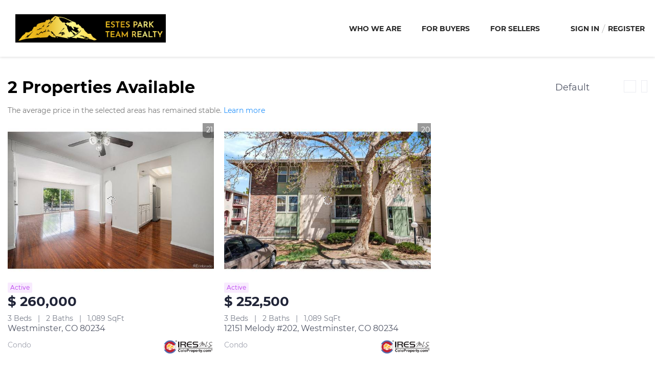

--- FILE ---
content_type: text/html; charset=utf-8
request_url: https://search.estesparkteamrealty.com/CO/Cottonwood-Villas,Westminster
body_size: 7531
content:
<!doctype html><html lang="en"><head><meta http-equiv="content-type" content="text/html;charset=utf-8"><meta name="viewport" content="width=device-width,initial-scale=1,minimum-scale=1,maximum-scale=1,user-scalable=no"><link rel="dns-prefetch" href="//static.chimeroi.com"><link rel="dns-prefetch" href="//cdn.chime.me"><meta name="format-detection" content="telephone=no"><meta name="mobile-web-app-capable" content="yes"><title>Homes for sale in Cottonwood Villas,Westminster, CO - Estes Park Te...</title><link rel="canonical" href="https://search.estesparkteamrealty.com/CO/Cottonwood-Villas,Westminster">   <meta name="google-site-verification" content="hoBpixhzrmFBkALfu0jXAyHTx6yip-VHuy155SBW7Yw" />  <meta name="title" property="og:title" content="Homes for sale in Cottonwood Villas,Westminster, CO - Estes Park Te..."><meta name="twitter:card" content="summary_large_image"><meta name="twitter:title" content="Homes for sale in Cottonwood Villas,Westminster, CO - Estes Park Te..."><meta name="keywords" content="Cottonwood Villas,Westminster, CO realtor, Cottonwood Villas,Westminster, CO real estate agent, Homes for sale in Cottonwood Villas,Westminster, CO, Houses for sale in Cottonwood Villas,Westminster, CO, Cottonwood Villas,Westminster, CO homes for sale, Cottonwood Villas,Westminster, CO houses for sale, Cottonwood Villas,Westminster, CO condos for sale, Estes Park Team Realty, "><meta name="description" content="Find all homes for sale in Cottonwood Villas,Westminster, CO. Estes Park Team Realty will help you find your perfect home or condo in Cottonwood Villas,Westminster, CO"><meta property="og:description" content="Find all homes for sale in Cottonwood Villas,Westminster, CO. Estes Park Team Realty will help you find your perfect home or condo in Cottonwood Villas,Westminster, CO"><meta name="twitter:description" content="Find all homes for sale in Cottonwood Villas,Westminster, CO. Estes Park Team Realty will help you find your perfect home or condo in Cottonwood Villas,Westminster, CO"><meta property="og:image:width" content="1200"><meta property="og:image:height" content="630">  <meta property="og:image" content="https://cdn.chime.me/image/fs/sitebuild/2020310/16/w1200_original_62e7ca1f-b49c-462f-9854-af6885df1bbb.png"><meta name="twitter:image" content="https://cdn.chime.me/image/fs/sitebuild/2020310/16/w1200_original_62e7ca1f-b49c-462f-9854-af6885df1bbb.png"><meta name="theme-color" content="#FFF"><link rel="shortcut icon" href="https://cdn.chime.me/image/fs/sitebuild/202275/23/original_7d219eaf-3c38-4c91-bba8-cfc767e79e2e.jpeg"><link rel="apple-touch-icon" sizes="144x144" href="https://cdn.chime.me/image/fs/sitebuild/202275/23/w144_original_7d219eaf-3c38-4c91-bba8-cfc767e79e2e.jpeg"><link rel="apple-touch-icon" sizes="120x120" href="https://cdn.chime.me/image/fs/sitebuild/202275/23/w120_original_7d219eaf-3c38-4c91-bba8-cfc767e79e2e.jpeg"><link rel="apple-touch-icon" sizes="72x72" href="https://cdn.chime.me/image/fs/sitebuild/202275/23/w72_original_7d219eaf-3c38-4c91-bba8-cfc767e79e2e.jpeg"><link rel="apple-touch-icon" sizes="52x52" href="https://cdn.chime.me/image/fs/sitebuild/202275/23/w52_original_7d219eaf-3c38-4c91-bba8-cfc767e79e2e.jpeg"><meta http-equiv="X-UA-Compatible" content="IE=edge"><link href="//static.chimeroi.com/site-ssr/main-18c18811.css" rel="stylesheet"><link href="//static.chimeroi.com/site-ssr/template/1768898382210/standard.css" rel="stylesheet"><link rel="stylesheet" href="/styleAndTheme.css?t=1768996081244&display=block&siteId=10541&pageId=185412"> <link href="//static.chimeroi.com/site-ssr/modules/md-header/progressive-0156aaea.css" rel="stylesheet"><link href="//static.chimeroi.com/site-ssr/modules/md-search/standard-3fb144fd.css" rel="stylesheet"><link href="//static.chimeroi.com/site-ssr/modules/md-quick-search/standard-2550baea.css" rel="stylesheet"><link href="//static.chimeroi.com/site-ssr/modules/md-footer/standard-d36b0c8c.css" rel="stylesheet"><link href="//static.chimeroi.com/site-ssr/modules/md-header-d219cd22.css" rel="stylesheet"><link href="//static.chimeroi.com/site-ssr/modules/md-footer-a309111a.css" rel="stylesheet"><link href="//static.chimeroi.com/site-ssr/modules/md-search-bar/standard-bb3ceb8b.css" rel="stylesheet"><link href="//static.chimeroi.com/site-ssr/components/search-result/standard-8c053959.css" rel="stylesheet"><link href="//static.chimeroi.com/site-ssr/modules/md-house/grid-v2_grid-81bf73b1.css" rel="stylesheet"><link href="//static.chimeroi.com/site-ssr/components/pagination/standard-50b557b2.css" rel="stylesheet"><link href="//static.chimeroi.com/site-ssr/common/img-swiper-1fea702f.css" rel="stylesheet">  <script>window.lngNsDetail={"lng":"en","ns":{"md-header":"https://cdn.lofty.com/doc/international/Site/en/md-header/1737341042036/Site-md-header.en.json","md-quick-search":"https://cdn.lofty.com/doc/international/Site/en/md-quick-search/1662600421037/Site-md-quick-search.en.json","md-footer":"https://cdn.lofty.com/doc/international/Site/en/md-footer/1742172387854/Site-md-footer.en.json","common":"https://cdn.lofty.com/doc/fs/international/20251027/1/fffd8852-fd74-403a-92b4-b4dc353165b3/Site-common.en.json","md-search-bar":"https://cdn.lofty.com/doc/fs/international/20251117/1/801bf773-67b7-4ab7-8817-25511f89ca9d/Site-md-search-bar.en.json","md-search-result":"https://cdn.lofty.com/doc/fs/international/2025722/10/e1e136f3-fa7e-4bb7-b99e-295e61488890/Site-md-search-result.en.json","md-house":"https://cdn.lofty.com/doc/fs/international/2025922/1/ee5d0786-7671-44c9-bb97-e617c0073efc/Site-md-house.en.json"}}</script>   <input id="requestId" value="536779455_1768996081057" hidden> </head><body class="site listing standard"><div id="body-plugin"><!--[--><!----><!--]--></div><main id="app" class="page-content"><!--[--><header class="md-header progressive" style="--header-logo-fontsize:30px;"><div role="navigation" class="nosticky header-container" style="color:#282828;"><div class="header-bg" style="background:#fff;"></div> <a class="logo" href="https://estesparkteamrealty.com/" rel="noopener noreferrer"><img style="height:2.03em;" src="https://cdn.chime.me/image/fs/cmsbuild/202328/9/h200_original_cba7e615-d129-491d-b07d-e85ce72bc5f9.png" alt></a> <!----> <div style="color:#282828;--header-hovercolor:;--header-bgcolor:#fff;--header-sec-txtcolor:#333;--header-sec-bgcolor:#fff;font-family:var(--font-bold);font-size:14px;" class="nav-container"><!-- head menu start --> <ul class="head-menu"><!--[--><li class="menu-item"><!--[--><a href="https://estesparkteamrealty.com/about" target="_self" rel="noopener noreferrer" class="uppercase"><!--[-->Who We Are<!--]--></a><!--]--></li><li class="menu-item"><!--[--><a href="https://estesparkteamrealty.com/buy" target="_self" rel="noopener noreferrer" class="uppercase"><!--[-->For Buyers<!--]--></a><!--]--></li><li class="menu-item"><!--[--><a href="https://estesparkteamrealty.com/real-estate-marketing" target="_self" rel="noopener noreferrer" class="uppercase"><!--[-->For Sellers<!--]--></a><!--]--></li><!--]--> <!----> <li class="menu-item more"><a class="has-child-a" role="button" tabindex="0" aria-label="More" rel="noopener noreferrer">MORE<i class="iconfont icon-fashion-down"></i></a> <div class="submenu-container"><div class="wrapper"><ol class="submenu hidden-scrollbar" style=""><!--[--><!--]--></ol></div></div></li></ul> <!-- head menu end --> <!-- google translate start --> <!--[--><!----> <!----><!--]--> <!-- google translate end --> <!-- head account start --> <ul class="head-account"><li class="menu-item has-child account-icon-container"><span class="iconfont icon-account"></span> <div class="wrapper"><ol class="submenu"><li class="menu-item"><span class="menu-span">My Homes</span></li> <li class="menu-item"><span class="menu-span">My Tours</span></li> <li class="menu-item"><span class="menu-span">My Favorites</span></li> <li class="menu-item"><span class="menu-span">My Searches</span></li></ol></div></li> <!--[--><li class="menu-item item-login"><span role="button" tabindex="0">Sign In</span></li> <li class="account-separator" aria-hidden="true"></li> <li class="menu-item item-regist"><span role="button" tabindex="0">Register</span></li><!--]--></ul> <!-- head account end --></div> <!----> <!----> <div class="nav-mask"></div> <div class="nav-mask-dark" style="display:none;"></div> <div style="display:none;" class="iconfont mobile-menu icon-close"></div> <div style="display:none;" class="iconfont mobile-menu icon-menu"></div></div> <div class="header-placeholder"><div style="height:2.03em;min-height:30px;"></div></div> <!----></header><div class="md-search standard grid hide-below" style="margin-bottom:60px;padding-top:0px;"><section class="md-listing-search standard"><!-- mobile search  start--> <!----> <!-- mobile search  end--> <!-- isReallyUser for lighthouse --> <div class="search-content"><div class="header"><span class="back iconfont icon-prev"></span> <span class="filters">Filters</span> <span class="reset"><em class="iconfont icon-reset"></em>Reset</span></div> <!----> <div class="oper-btns"><div class="btn save-search"><em class="iconfont icon-folder"></em>Save Search (1) <div class="save-alert-box" style="display:none;">Save your search to get Alerts</div></div> <!-- snapshot  Show fixed copy in  View Results --> <!----> <div class="btn more-search"><em class="iconfont icon-house-fill"></em>2 Properties</div> <!----></div></div></section> <div class="md-search-result standard" style="height:auto;" cls="show-search mg-magtop-40 all-screen"><div class="map-result-container" style="display:none;"><!----> <i class="collapse btn-collapse iconfont icon-expand"></i></div> <div class="search-result-container"><!----> <div class="search-result-header"><h1 data-from="lofty" class="search-text m0"><!--[--><span>2</span> <span>Properties Available</span><!--]--></h1> <div class="search-choose"><div class="search-sort"><div class="click-show-list select single"><div class="box-div"><div class="name"></div> <div class="title"><!----> <label class="text"><!----> Default</label> <span class="dropdown_icon iconfont icon-arrow-down"></span></div> <ul class="list-panel panel-style" style="display:none;"><!--[--><!----> <!--[--><li class="selected"><span>Default</span> <em style="" class="iconfont icon-checked-light"></em></li><li class=""><span>Price-High To Low</span> <em style="display:none;" class="iconfont icon-checked-light"></em></li><li class=""><span>Price-Low To High</span> <em style="display:none;" class="iconfont icon-checked-light"></em></li><li class=""><span>Newest Listings</span> <em style="display:none;" class="iconfont icon-checked-light"></em></li><li class=""><span>Beds (Most)</span> <em style="display:none;" class="iconfont icon-checked-light"></em></li><li class=""><span>Baths (Most)</span> <em style="display:none;" class="iconfont icon-checked-light"></em></li><li class=""><span>Year Built (Newest)</span> <em style="display:none;" class="iconfont icon-checked-light"></em></li><li class=""><span>Square Feet (Biggest)</span> <em style="display:none;" class="iconfont icon-checked-light"></em></li><!--]--><!--]--></ul></div></div></div> <div class="search-switch"><!--[--><i class="iconfont icon-search-map"></i><i class="iconfont icon-search-list"></i><!--]--></div></div> <!----></div> <div class="sub_title standard" isshowempty="false"><span class="desc">The average price in the selected areas has remained stable.</span> <a class="link" href="/snapshot?key=Cottonwood%20Villas%2C%20Westminster%2C%20CO&amp;keywordType=none" target="_blank" rel="noopener noreferrer">Learn more</a></div> <div class="search-result mg-scrollbar"><!--[--><!----> <!----> <ul class="house-grid standard full-screen" showcheckbox="false"><!--[--><!--[--><li class="house-grid-item standard" title="Westminster, CO 80234"><article><a href="/listing-detail/1173600411/Address-not-disclosed" target="_self" aria-label="Westminster, CO 80234" self="false"><div class="img-swiper-wrapper house-preview" imgnotzoom="false"><div class="slot-wraper"><div class="swiper swiper-box"><!--[--><!--]--><div class="swiper-wrapper"><!--[--><!--]--><!--[--><div class="swiper-slide" style="width:calc((100% - 0px)/1);margin-right:10px;"><!--[--><div class="loading-box"><div class="mg-loading"></div></div> <div class="img-content" style="z-index:-1;"><img class="" style="" src="https://img.chime.me/imageemb/mls-listing/1054/IRE7353788/0365a96d/1764674471/w600_original_BMBRDsIgDAbgE0HX8ivWdx989QYwCM5Yt9glJp5-33PfN78SeYrFyn_9lJ_HeTWyt4_v0mixMrrT_XHDxKqZJxDPEOncAqApQPM51EtCkHbijKo1i8TX1scRAAD__w.jpg" alt="Westminster, CO 80234"></div><!--]--><!----></div><!--]--><!--[--><!--]--></div><!----><!----><!----><!--[--><!--]--></div> <!--[--><!----> <!----> <!--[--><span class="hide hover-show house-count">1/21</span> <span class="hover-hide house-count"><i class="iconfont icon-pic"></i> 21</span><!--]--> <span class="icon-fav"><i class="iconfont icon-heart-fill"></i> <i class="iconfont icon-heart"></i></span> <!--]--></div> <!--[--><!--]--> <!--[--><!--[--><div class="swiper-prev iconfont icon-arrow_08_left"></div><!--]--> <!--[--><div class="swiper-next iconfont icon-arrow_08_right"></div><!--]--><!--]--></div></a> <div class="house-price-container"><div class="house-status active v3"><span class="status-text">Active</span></div> <p class="house-price">$ 260,000</p></div> <div class="house-basic clearfix"><!--[--><span class="vertical-line">3 Beds</span><span class="vertical-line">2 Baths</span><span class="vertical-line">1,089 SqFt</span><!--]--></div> <div class="house-footer"><h3 class="house-address"><a href="/listing-detail/1173600411/Address-not-disclosed" target="_self" aria-label="Westminster, CO 80234" self="false">Westminster, CO 80234</a></h3> <div class="house-info"><div class="house-info-detail"><p class="house-tag"><!-- property types  Customers can customize the configuration ， not fixed ， Nor should it be internationalized  --> <!-- {{ $t(`common:${propertyType}`) }} --> Condo</p> <!-- mls number  Do not do internationalization  --> <!----> <p class="house-provided ws-pre-wrap"></p></div> <img class="house-mls-logo" style="" src="https://cdn.chime.me/image/fs01/agnentinfo/20180606/4/h80_original_13262188706921217.png" alt="Information and Real Estate Services (IRES)"></div></div></article> <!----></li><!--]--><!--[--><li class="house-grid-item standard" title="12151 Melody #202, Westminster, CO 80234"><article><a href="/listing-detail/1173610326/12151-Melody-202-Westminster-CO" target="_self" aria-label="12151 Melody #202, Westminster, CO 80234" self="false"><div class="img-swiper-wrapper house-preview" imgnotzoom="false"><div class="slot-wraper"><div class="swiper swiper-box"><!--[--><!--]--><div class="swiper-wrapper"><!--[--><!--]--><!--[--><div class="swiper-slide" style="width:calc((100% - 0px)/1);margin-right:10px;"><!--[--><div class="loading-box"><div class="mg-loading"></div></div> <div class="img-content" style="z-index:-1;"><img class="" style="" src="https://img.chime.me/imageemb/mls-listing/1054/IRE5428001/d64bd794/1762978353/w600_original_BMBRDoIwDADQE20ttJXOfz_89QZlwsRYIXaJiaf3PXo_4gwQlM3tt7_tG7nuDv6K9tnusLm1JeB6uzAORWSSCVZhpKHMaa16Slx1TqbEiQ11FEQaC-bnsbR_AAAA__8.jpg" alt="12151 Melody #202, Westminster, CO 80234"></div><!--]--><!----></div><!--]--><!--[--><!--]--></div><!----><!----><!----><!--[--><!--]--></div> <!--[--><!----> <!----> <!--[--><span class="hide hover-show house-count">1/20</span> <span class="hover-hide house-count"><i class="iconfont icon-pic"></i> 20</span><!--]--> <span class="icon-fav"><i class="iconfont icon-heart-fill"></i> <i class="iconfont icon-heart"></i></span> <!--]--></div> <!--[--><!--]--> <!--[--><!--[--><div class="swiper-prev iconfont icon-arrow_08_left"></div><!--]--> <!--[--><div class="swiper-next iconfont icon-arrow_08_right"></div><!--]--><!--]--></div></a> <div class="house-price-container"><div class="house-status active v3"><span class="status-text">Active</span></div> <p class="house-price">$ 252,500</p></div> <div class="house-basic clearfix"><!--[--><span class="vertical-line">3 Beds</span><span class="vertical-line">2 Baths</span><span class="vertical-line">1,089 SqFt</span><!--]--></div> <div class="house-footer"><h3 class="house-address"><a href="/listing-detail/1173610326/12151-Melody-202-Westminster-CO" target="_self" aria-label="12151 Melody #202, Westminster, CO 80234" self="false">12151 Melody #202, Westminster, CO 80234</a></h3> <div class="house-info"><div class="house-info-detail"><p class="house-tag"><!-- property types  Customers can customize the configuration ， not fixed ， Nor should it be internationalized  --> <!-- {{ $t(`common:${propertyType}`) }} --> Condo</p> <!-- mls number  Do not do internationalization  --> <!----> <p class="house-provided ws-pre-wrap"></p></div> <img class="house-mls-logo" style="" src="https://cdn.chime.me/image/fs01/agnentinfo/20180606/4/h80_original_13262188706921217.png" alt="Information and Real Estate Services (IRES)"></div></div></article> <!----></li><!--]--><!--]--> <i style="display:none;" class="btn-goto-top iconfont icon-arrow-up"></i></ul> <div class="comp-pagination standard" style="display:none;"><ul class="page clearfix"><li class="disabled page-left"><span class="iconfont icon-arrow-down"></span></li> <!--[--><li class="active page-num"><span>1</span></li><!--]--> <li class="disabled page-right"><span class="iconfont icon-arrow-down"></span></li></ul></div> <!----> <!----><!--]--> <!--[--><!----> <!----> <!----> <footer class="md-footer standard inner inner" style="--g-text-color:#c6c8d1;display:none;" from="module-layout"><div class="footer-container" style="background-color:#E2E2E4;color:#fff;"><div class="f-col"><div class="top-content"><div class="left-content"><div class="site-logo"><!--[--><!--[--><img class="logo-item" style="height:2.28em;" src="https://cdn.chime.me/image/fs/cmsbuild/202328/9/h60_original_426d0521-b008-4301-8cd6-b7089dd672c5.png" alt="Estes Park Team Realty_full logo png file"><!--]--><!--]--></div> <div class="detail"><!--[--><!----><!--]--> <p class="detail-info"><span class="detail-name" style="font-family:var(--font-normal);font-size:1em;color:#fff;">Estes Park Team Realty</span> <span style="font-family:var(--font-normal);font-size:1em;color:#fff;" class="detail-license">License ID:  ER-1322538</span></p> <p class="detail-info"><span class="detail-phone" style="font-family:var(--font-normal);font-size:1em;color:#fff;"><a href="tel:+1(970) 586-3838" target="_top" rel="noopener noreferrer">+1(970) 586-3838</a></span> <span class="detail-email" style="font-family:var(--font-normal);font-size:1em;color:#fff;"><a href="/cdn-cgi/l/email-protection#c9aea4a8babaa0babd89acbabdacbab9a8bba2e7aaa6" rel="noopener noreferrer"><span class="__cf_email__" data-cfemail="d9beb4b8aaaab0aaad99bcaaadbcaaa9b8abb2f7bab6">[email&#160;protected]</span></a></span></p></div> <!----> <div class="detail"><div class="detail-addr" style="font-family:var(--font-normal);font-size:1em;color:#fff;">457 East Wonderview, United States</div> <!----></div></div> <div class="right-content"><ul class="main-menu"><li class="first-col"><!--[--><ul class="menu-item"><a class="footer-menu" href="https://estesparkteamrealty.com/about" target="_self" rel="noopener noreferrer" role="button" style="font-family:var(--font-normal);font-size:1em;--origin-menu-color:#c6c8d1;--hover-menu-color:#ebecf1;"><span class="menu-label uppercase" title="WHO WE ARE">Who We Are</span></a></ul><!--]--></li> <li class="second-col"><!--[--><ul class="menu-item"><a class="footer-menu" href="https://estesparkteamrealty.com/buy" target="_self" rel="noopener noreferrer" role="button" style="font-family:var(--font-normal);font-size:1em;--origin-menu-color:#c6c8d1;--hover-menu-color:#ebecf1;"><span class="menu-label uppercase" title="FOR BUYERS">For Buyers</span></a></ul><!--]--></li> <li class="third-col"><!--[--><ul class="menu-item"><a class="footer-menu" href="https://estesparkteamrealty.com/real-estate-marketing" target="_self" rel="noopener noreferrer" role="button" style="font-family:var(--font-normal);font-size:1em;--origin-menu-color:#c6c8d1;--hover-menu-color:#ebecf1;"><span class="menu-label uppercase" title="FOR SELLERS">For Sellers</span></a></ul><!--]--></li></ul></div></div> <div class="bottom-content"><div class="download-closely" style="display:none;"><p class="code-title">Get My App</p> <div class="code-wrapper"><canvas class="qr-code"></canvas></div> <!----> <!----></div> <div class="detail-info"><!----> <!-- sub file --> <!----></div> <!----> <!----> <!----> <div class="copyright" style=""><!--[--><p class="cr">Powered by <a href="https:&#x2F;&#x2F;lofty.com" style="text-decoration: underline" rel="nofollow">Lofty  Inc.</a> Copyright 2026. All Rights Reserved.</p> <p class="ppt"><!--[--><a href="/site/privacy-terms" target="_blank" style="text-decoration:underline;" rel="noopener noreferrer">Terms of Service &amp; Privacy Policy</a>
    |
    <a href="/site/privacy-terms#cookie-policy" style="text-decoration:underline;" rel="noopener noreferrer">Cookie Policy</a>
    |
    <span style="text-decoration:underline;cursor:pointer;">Cookie Preferences</span>
    |
    <a href="/property-listings/sitemap" style="text-decoration:underline;" rel="noopener noreferrer"> Property Listings</a>
    |
    <a href="/sitemap" style="text-decoration:underline;" rel="noopener noreferrer">Sitemap</a> <!--[-->
        |
        <a href="/accessibility" style="text-decoration:underline;" rel="noopener noreferrer">Accessibility</a><!--]--><!--]--></p><!--]--></div> <div class="mls-declaimer-container standard"><!--[--><div class="declaimer"><!----> <div class="content">IDX information is provided exclusively for consumers’ personal, non-commercial use and that it may not be used for any purpose other than to identify prospective properties consumers may be interested in purchasing. Information deemed reliable but not guaranteed to be accurate. Listing information updated daily.</div></div><!--]--></div> <div class="share-links"><!--[--><a class="share-item" style="" href="https://www.facebook.com/Estes-Park-Real-Estate-124359007603906" aria-label="facebook" target="_blank" rel="noopener noreferrer"><i class="icon-facebook-sign iconfont"></i></a><a class="share-item" style="" href="https://www.instagram.com/mrestespark" aria-label="instagram" target="_blank" rel="noopener noreferrer"><i class="icon-instagram iconfont"></i></a><a class="share-item" style="" href="https://maps.google.com/maps?cid=11648301896727901277" aria-label="google+" target="_blank" rel="noopener noreferrer"><i class="icon-google1 iconfont"></i></a><!--]--></div></div></div></div></footer><!--]--></div> <div class="loading" style="display:none;"><div class="loading-box" role="status" aria-label="loading"><div class="loading-anim" aria-hidden="true"></div> <div class="loading-text" aria-hidden="true" label="Loading"></div></div></div></div> <!----></div></div><div class="md-quick-search standard" style=""><div class="mg-container" style="padding-top:10px;margin-bottom:50px;"><!--[--><div class="mg-title">QUICK SEARCH</div> <div class="list"><ul class="quick-list collapse"><!--[--><li class="quick-search-item"><a href="/listing?listingSortOptions=%5B%7B%22label%22%3A%22Default%22%2C%22value%22%3A%22RELEVANCE%22%2C%22show%22%3Atrue%7D%2C%7B%22label%22%3A%22Price-High%20To%20Low%22%2C%22value%22%3A%22PRICE_DESC%22%2C%22show%22%3Atrue%7D%2C%7B%22label%22%3A%22Price-Low%20To%20High%22%2C%22value%22%3A%22PRICE_ASC%22%2C%22show%22%3Atrue%7D%2C%7B%22label%22%3A%22Latest%20Listing%22%2C%22value%22%3A%22MLS_LIST_DATE_L_DESC%22%2C%22show%22%3Atrue%7D%2C%7B%22label%22%3A%22Beds%20(Most)%22%2C%22value%22%3A%22BEDROOMS_DESC%22%2C%22show%22%3Atrue%7D%2C%7B%22label%22%3A%22Baths%20(Most)%22%2C%22value%22%3A%22BATHS_DESC%22%2C%22show%22%3Atrue%7D%2C%7B%22label%22%3A%22Year%20Built(Newest)%22%2C%22value%22%3A%22BUILT_YEAR_DESC%22%2C%22show%22%3Atrue%7D%2C%7B%22label%22%3A%22Square%20Feet%20(Biggest)%22%2C%22value%22%3A%22SQFT_DESC%22%2C%22show%22%3Atrue%7D%5D&amp;listingSource=0%2BColorado&amp;presetParams=%7B%7D&amp;uiConfig=%7B%7D&amp;quickSearchCount=0&amp;quickSearchKey=0%2BColorado%7B%7D&amp;mode=grid" title="Colorado" rel="noopener noreferrer"><span class="search-title">Colorado</span> <!----> <!----></a></li><!--]--></ul> <!----></div><!--]--></div></div><footer class="md-footer standard" style="--g-text-color:#c6c8d1;"><div class="footer-container" style="background-color:#E2E2E4;color:#fff;"><div class="f-col"><div class="top-content"><div class="left-content"><div class="site-logo"><!--[--><!--[--><img class="logo-item" style="height:2.28em;" src="https://cdn.chime.me/image/fs/cmsbuild/202328/9/h60_original_426d0521-b008-4301-8cd6-b7089dd672c5.png" alt="Estes Park Team Realty_full logo png file"><!--]--><!--]--></div> <div class="detail"><!--[--><!----><!--]--> <p class="detail-info"><span class="detail-name" style="font-family:var(--font-normal);font-size:1em;color:#fff;">Estes Park Team Realty</span> <span style="font-family:var(--font-normal);font-size:1em;color:#fff;" class="detail-license">License ID:  ER-1322538</span></p> <p class="detail-info"><span class="detail-phone" style="font-family:var(--font-normal);font-size:1em;color:#fff;"><a href="tel:+1(970) 586-3838" target="_top" rel="noopener noreferrer">+1(970) 586-3838</a></span> <span class="detail-email" style="font-family:var(--font-normal);font-size:1em;color:#fff;"><a href="/cdn-cgi/l/email-protection#1f78727e6c6c766c6b5f7a6c6b7a6c6f7e6d74317c70" rel="noopener noreferrer"><span class="__cf_email__" data-cfemail="fc9b919d8f8f958f88bc998f88998f8c9d8e97d29f93">[email&#160;protected]</span></a></span></p></div> <!----> <div class="detail"><div class="detail-addr" style="font-family:var(--font-normal);font-size:1em;color:#fff;">457 East Wonderview, United States</div> <!----></div></div> <div class="right-content"><ul class="main-menu"><li class="first-col"><!--[--><ul class="menu-item"><a class="footer-menu" href="https://estesparkteamrealty.com/about" target="_self" rel="noopener noreferrer" role="button" style="font-family:var(--font-normal);font-size:1em;--origin-menu-color:#c6c8d1;--hover-menu-color:#ebecf1;"><span class="menu-label uppercase" title="WHO WE ARE">Who We Are</span></a></ul><!--]--></li> <li class="second-col"><!--[--><ul class="menu-item"><a class="footer-menu" href="https://estesparkteamrealty.com/buy" target="_self" rel="noopener noreferrer" role="button" style="font-family:var(--font-normal);font-size:1em;--origin-menu-color:#c6c8d1;--hover-menu-color:#ebecf1;"><span class="menu-label uppercase" title="FOR BUYERS">For Buyers</span></a></ul><!--]--></li> <li class="third-col"><!--[--><ul class="menu-item"><a class="footer-menu" href="https://estesparkteamrealty.com/real-estate-marketing" target="_self" rel="noopener noreferrer" role="button" style="font-family:var(--font-normal);font-size:1em;--origin-menu-color:#c6c8d1;--hover-menu-color:#ebecf1;"><span class="menu-label uppercase" title="FOR SELLERS">For Sellers</span></a></ul><!--]--></li></ul></div></div> <div class="bottom-content"><div class="download-closely" style="display:none;"><p class="code-title">Get My App</p> <div class="code-wrapper"><canvas class="qr-code"></canvas></div> <!----> <!----></div> <div class="detail-info"><!----> <!-- sub file --> <!----></div> <!----> <!----> <!----> <div class="copyright" style=""><!--[--><p class="cr">Powered by <a href="https:&#x2F;&#x2F;lofty.com" style="text-decoration: underline" rel="nofollow">Lofty  Inc.</a> Copyright 2026. All Rights Reserved.</p> <p class="ppt"><!--[--><a href="/site/privacy-terms" target="_blank" style="text-decoration:underline;" rel="noopener noreferrer">Terms of Service &amp; Privacy Policy</a>
    |
    <a href="/site/privacy-terms#cookie-policy" style="text-decoration:underline;" rel="noopener noreferrer">Cookie Policy</a>
    |
    <span style="text-decoration:underline;cursor:pointer;">Cookie Preferences</span>
    |
    <a href="/property-listings/sitemap" style="text-decoration:underline;" rel="noopener noreferrer"> Property Listings</a>
    |
    <a href="/sitemap" style="text-decoration:underline;" rel="noopener noreferrer">Sitemap</a> <!--[-->
        |
        <a href="/accessibility" style="text-decoration:underline;" rel="noopener noreferrer">Accessibility</a><!--]--><!--]--></p><!--]--></div> <div class="mls-declaimer-container standard"><!--[--><div class="declaimer"><!----> <div class="content">IDX information is provided exclusively for consumers’ personal, non-commercial use and that it may not be used for any purpose other than to identify prospective properties consumers may be interested in purchasing. Information deemed reliable but not guaranteed to be accurate. Listing information updated daily.</div></div><!--]--></div> <div class="share-links"><!--[--><a class="share-item" style="" href="https://www.facebook.com/Estes-Park-Real-Estate-124359007603906" aria-label="facebook" target="_blank" rel="noopener noreferrer"><i class="icon-facebook-sign iconfont"></i></a><a class="share-item" style="" href="https://www.instagram.com/mrestespark" aria-label="instagram" target="_blank" rel="noopener noreferrer"><i class="icon-instagram iconfont"></i></a><a class="share-item" style="" href="https://maps.google.com/maps?cid=11648301896727901277" aria-label="google+" target="_blank" rel="noopener noreferrer"><i class="icon-google1 iconfont"></i></a><!--]--></div></div></div></div></footer><!--]--></main> <a href="/18f00cbc922baws932d8b0key1095?type=ssr" rel="nofollow" style="display:none"></a>  <script data-cfasync="false" src="/cdn-cgi/scripts/5c5dd728/cloudflare-static/email-decode.min.js"></script><script>function runGlobalScript(){
                      ;(function(p,l,o,w,i,n,g){if(!p[i]){p.GlobalSnowplowNamespace=p.GlobalSnowplowNamespace||[]; 
    p.GlobalSnowplowNamespace.push(i);p[i]=function(){(p[i].q=p[i].q||[]).push(arguments) 
    };p[i].q=p[i].q||[];n=l.createElement(o);g=l.getElementsByTagName(o)[0];n.async=1; 
    n.src=w;g.parentNode.insertBefore(n,g)}}(window,document,"script","https://d1mozva5sms6gp.cloudfront.net/kSYM7S0zfeWiCMi44LjA.js","snowplow")); 
 
  var domain = 'estesparkteamrealty.com'; 
  var cookieName = '_estesparkteamrealty_com_visitor_email'; 
 
  window.snowplow('newTracker', 'co', 'd.cookiemon.io', { 
    appId: domain, 
    cookieDomain: '.' + domain, 
    platform: 'web', 
    post: true, 
    contexts: { 
      webPage: true, 
      performanceTiming: true 
    } 
  }); 
  var getCookie = function (name) { 
    var match = document.cookie.match(new RegExp('(^| )' + name + '=([^;]+)')); 
    if (match) { 
      return decodeURIComponent(match[2]) 
    }; 
  } 
  var setCookie = function (variable, value) { 
    var d = new Date(); 
    d.setTime(d.getTime() + (366 * 24 * 60 * 60 * 1000)); 
    var expires = "; expires=" + d.toUTCString(); 
    document.cookie = variable + "=" + (value || "") + expires + "; domain=." + domain + "; path=/"; 
  } 
 
  var urlParams = new URLSearchParams(window.location.search); 
  var email = urlParams.get('email'); 
 
  if (!email) { 
    email = getCookie(cookieName); 
    if (email !== "") { 
      window.snowplow('setUserId', email); 
      setCookie(cookieName, email); 
    } 
  } 
 
  if (email) { 
    window.snowplow('setUserId', email); 
    setCookie(cookieName, email); 
  } 
 
  window.snowplow('enableActivityTracking', 10, 10); 
  window.snowplow('enableLinkClickTracking'); 
  window.snowplow('enableFormTracking'); 
  setTimeout(function () { 
    window.snowplow('trackPageView'); 
  }, 1000); 
                };</script>  <div id="teleported"></div><script async src="https://files.curaytor.io/maple/index.js"></script><script>(function(){function c(){var b=a.contentDocument||a.contentWindow.document;if(b){var d=b.createElement('script');d.innerHTML="window.__CF$cv$params={r:'9c169480ca8e612b',t:'MTc2ODk5NjA4MS4wMDAwMDA='};var a=document.createElement('script');a.nonce='';a.src='/cdn-cgi/challenge-platform/scripts/jsd/main.js';document.getElementsByTagName('head')[0].appendChild(a);";b.getElementsByTagName('head')[0].appendChild(d)}}if(document.body){var a=document.createElement('iframe');a.height=1;a.width=1;a.style.position='absolute';a.style.top=0;a.style.left=0;a.style.border='none';a.style.visibility='hidden';document.body.appendChild(a);if('loading'!==document.readyState)c();else if(window.addEventListener)document.addEventListener('DOMContentLoaded',c);else{var e=document.onreadystatechange||function(){};document.onreadystatechange=function(b){e(b);'loading'!==document.readyState&&(document.onreadystatechange=e,c())}}}})();</script></body></html>

--- FILE ---
content_type: text/css
request_url: https://static.chimeroi.com/site-ssr/components/pagination/standard-50b557b2.css
body_size: 639
content:
.comm-virtual-list{overflow-y:auto}

.comp-pagination{margin-top:40px;display:flex;position:relative;justify-content:center;overflow:visible;z-index:calc(var(--level-low) + 10)}@media (max-width: 600px){.comp-pagination{margin-top:20px}}.comp-pagination .page{display:flex;align-items:center}.comp-pagination .page .page-num+.page-num{margin-left:3px}.comp-pagination .page li{user-select:none;color:var(--color-label);text-align:center;font-size:14px;cursor:pointer;display:inline-block;min-width:30px;height:30px;line-height:30px;color:#282828}.comp-pagination .page li.active{color:var(--color-theme);font-weight:900;position:relative}.comp-pagination .page li.active::after{content:'';background:rgba(168,168,168,0.2);position:absolute;left:0;top:0;width:100%;height:100%}.pagination-popper{overflow-y:auto;width:44px;box-shadow:0 2px 5px 0 rgba(0,10,30,0.1);border:solid 1px #ebecf1;background-color:#ffffff;cursor:pointer;font-size:14px}.pagination-popper::-webkit-scrollbar{width:4px}.pagination-popper::-webkit-scrollbar-thumb{display:block;background-color:#20243733;border-radius:6px;border:none;outline:none}.pagination-popper a,.pagination-popper span{color:var(--color-label);text-align:center;display:block;height:40px;width:100%;line-height:40px;cursor:pointer}.pagination-popper a:hover,.pagination-popper span:hover{background-color:#f5f6fa}.comp-pagination.standard{margin-top:60px}.comp-pagination.standard .page{border:solid 1px #e1e2e6;border-radius:4px}.comp-pagination.standard .page li{color:#515666;min-width:32px}.comp-pagination.standard .page li a,.comp-pagination.standard .page li span{display:block;cursor:pointer}.comp-pagination.standard .page li:hover{background-color:#f8f9fd}.comp-pagination.standard .page li.page-left,.comp-pagination.standard .page li.page-right{width:52px;height:36px;line-height:36px}.comp-pagination.standard .page li.disabled{cursor:initial}.comp-pagination.standard .page li.disabled .iconfont{color:#dbdde2}.comp-pagination.standard .page-left{border-right:solid 1px #e1e2e6;border-radius:4px 0 0 4px}.comp-pagination.standard .page-left .icon-arrow-down{display:inline-block;transform:rotate(90deg)}.comp-pagination.standard .page-right{border-left:solid 1px #e1e2e6;border-radius:0 4px 4px 0}.comp-pagination.standard .page-right .icon-arrow-down{display:inline-block;transform:rotate(-90deg)}



--- FILE ---
content_type: application/javascript
request_url: https://files.curaytor.io/maple/index.js
body_size: 1690
content:
(() => {
    const DEBUG_FLAG_NAME = 'sp-debug';

    const LoftyController = {
        snowplowTestRegex: /runGlobalScript[\s\S]*?snowplow/,
        checkIfSnowplowWillBeInjected: () => {
            const scriptElements = Array.from(
                document.querySelectorAll('body > script'),
            );
            const target = scriptElements.find((el) => {
                return LoftyController.snowplowTestRegex.test(el.innerHTML);
            });

            // so there is no script with snowplow script
            if (typeof target === 'undefined') {
                return false;
            }

            // there is a snowplow script, but it errored out, so `runGlobalScript`
            // is not defined
            if (
                typeof target !== 'undefined' &&
                typeof window['runGlobalScript'] === 'undefined'
            ) {
                return false;
            }

            return true;
        },
    };

    const ScriptController = {
        load: (url) => {
            return new Promise((resolve, reject) => {
                const script = document.createElement('script');
                script.src = url;
                script.async = true;
                script.onload = () => resolve(true);
                script.onerror = () =>
                    reject(new Error(`Failed to load: ${url}`));
                document.body.appendChild(script);
            });
        },
    };

    const debugLog = (...args) => {
        const isDebugOn = window.localStorage.getItem(DEBUG_FLAG_NAME);
        if (!isDebugOn) {
            return;
        }

        console.log('SP-DEBUG:', ...args);
    };

    const CookieHandler = {
        get: (name) => {
            const match = document.cookie.match(
                new RegExp('(^| )' + name + '=([^;]+)'),
            );
            if (match) {
                const result = decodeURIComponent(match[2]);
                debugLog(`get cookie [${name}] - ${result}`);
                return result;
            }

            debugLog(`Can't get cookie [${name}]`);
            return false;
        },
        set: (name, value) => {
            debugLog(`Set cookie [${name}] - ${value}`);
            var d = new Date();
            d.setTime(d.getTime() + 366 * 24 * 60 * 60 * 1000);
            var expires = '; expires=' + d.toUTCString();
            document.cookie =
                name +
                '=' +
                (value || '') +
                expires +
                '; domain=.' +
                domain +
                '; path=/';
        },
    };

    const ClientHandler = {
        getDomain: () => {
            const target = window.location.host;
            const result = target.replace('search.', '');
            debugLog(`get client domain - ${result}`);
            return result;
        },
        getCookieName: (domain, field) => {
            const result =
                '_' + domain.replace(/\./g, '_') + '_visitor_' + field;
            debugLog(`get client cookie name - ${result}`);
            return result;
        },
    };

    const SnowplowController = {
        initialized: false,
        maybeInjectScript: () => {
            if (typeof window.snowplow !== 'undefined') {
                debugLog(`sp script not injected`);
                return;
            }

            (function (p, l, o, w, i, n, g) {
                if (!p[i]) {
                    p.GlobalSnowplowNamespace = p.GlobalSnowplowNamespace || [];
                    p.GlobalSnowplowNamespace.push(i);
                    p[i] = function () {
                        (p[i].q = p[i].q || []).push(arguments);
                    };
                    p[i].q = p[i].q || [];
                    n = l.createElement(o);
                    g = l.getElementsByTagName(o)[0];
                    n.async = 1;
                    n.src = w;
                    g.parentNode.insertBefore(n, g);
                }
            })(
                window,
                document,
                'script',
                'https://files.curaytor.io/forest/index.js',
                'snowplow',
            );
            SnowplowController.initialized = true;
            debugLog(`sp script injected!`);
        },
        initScript: (domain) => {
            if (!SnowplowController.initialized) {
                debugLog(`sp script not initialized`);
                return;
            }

            window.snowplow('newTracker', 'sp1', 'd.cookiemon.io', {
                appId: domain,
                cookieDomain: '.' + domain,
                platform: 'web',
                post: true,
                postPath: '/com.cookiemon.media/t2',
                contexts: {
                    webPage: true,
                    performanceTiming: true,
                },
            });
            debugLog(`sp script initialized!`);
        },
    };

    const loadAddonScripts = () => {
        debugLog(`loading additional scripts`);
        // script for snowplow
        const addonScripts = ['https://files.curaytor.io/trees/cy-init.js'];

        const isLoftyHandler =
            typeof Util !== 'undefined' &&
            typeof Util.addScript !== 'undefined';

        addonScripts.forEach((scriptUrl) => {
            if (isLoftyHandler) {
                Util.addScript(scriptUrl);
            } else {
                ScriptController.load(scriptUrl);
            }
        });
    };

    const init = () => {
        debugLog(`init start`);
        const domain = ClientHandler.getDomain();
        SnowplowController.maybeInjectScript();
        SnowplowController.initScript(domain);

        const urlParams = new URLSearchParams(window.location.search);
        let email = urlParams.get('email');
        const cookieName = ClientHandler.getCookieName(domain, 'email');

        if (!email) {
            debugLog(`no email in url params, getting cookie`);
            email = CookieHandler.get(cookieName);
        }

        if (email) {
            window.snowplow('setUserId', email);
            CookieHandler.set(cookieName, email);
            debugLog(`sp - setUserId, cookie set - ${email}`);
        } else {
            debugLog(`email not in cookie`);
        }
    };

    if (LoftyController.checkIfSnowplowWillBeInjected()) {
        debugLog(`init stop - snowplow will be injected!`);
        return;
    }

    init();
    loadAddonScripts();
    debugLog(`sp script done`);
})();
